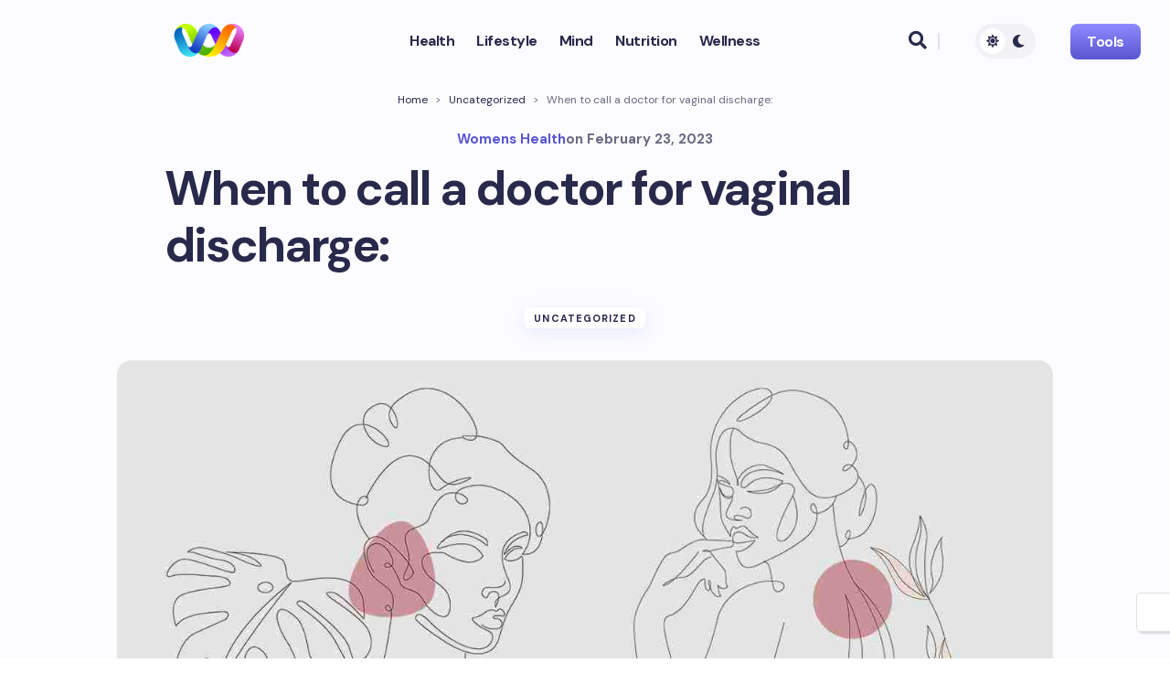

--- FILE ---
content_type: text/css
request_url: https://thewomenshealthmagazine.com/wp-content/plugins/dark-mode-for-divi/dark-mode.css?ver=6.8.2
body_size: -83
content:
body.dark-mode-divi{
	background-color: #121212;
}
body.dark-mode-divi #et-main-area,
body.dark-mode-divi #top-header,
body.dark-mode-divi #main-header,
body.dark-mode-divi .et-l.et-l--header .et_pb_section{
	filter: invert(1) hue-rotate(180deg) contrast(0.9) saturate(1.2);
	/*filter: invert(0.9) hue-rotate(180deg);*/
}
body.dark-mode-divi img,
body.dark-mode-divi video,
body.dark-mode-divi .et_pb_testimonial_portrait,
body.dark-mode-divi .no-dark-mode:not(.et_pb_menu){
	filter: invert(1) hue-rotate(180deg);
}
.no-dark-mode:not(.et_pb_image) img,
.no-dark-mode video{
	filter: unset !important;
}
body.dark-mode-divi #dark-mode-toggle{
	background-color : #222222;
}
body.dark-mode-divi #dark-mode-toggle:hover{
	background-color : black;
}

#dark-mode-toggle {
	position: fixed !important;
	top: 90vh !important;
	right: 0px;
	padding: 10px 10px;
	background: #ffffff;
	color: white;
	border: none;
	border-radius: 5px 0 0 5px;
	cursor: pointer !important;
	font-size: 16px;
	transition: all 0.3s ease;
	z-index: 999999;
	border: 1px solid #e0e0e0f7;
	border-right: 0px;
	box-shadow: rgba(0, 0, 0, 0.15) 1.95px 1.95px 2.2px;
}
#dark-mode-toggle:hover {
	background: #323232;
}
@media (max-width: 767px) {
	button#dark-mode-toggle {
		top: auto !important;
		bottom: 5px;
		right: 5px;
		border-radius: 4px !important;
		border-right: 1px solid #e0e0e0f7;
	}
}

--- FILE ---
content_type: text/css
request_url: https://thewomenshealthmagazine.com/wp-content/plugins/divi-collapse-submenu/css/style.css?ver=6.8.2
body_size: -138
content:
@font-face{font-family:ETmodules;font-display:block;src:url(/wp-content/themes/Divi/core/admin/fonts/modules/all/modules.eot);src:url(/wp-content/themes/Divi/core/admin/fonts/modules/all/modules.eot?#iefix) format("embedded-opentype"),url(/wp-content/themes/Divi/core/admin/fonts/modules/all/modules.ttf) format("truetype"),url(/wp-content/themes/Divi/core/admin/fonts/modules/all/modules.woff) format("woff"),url(/wp-content/themes/Divi/core/admin/fonts/modules/all/modules.svg#ETmodules) format("svg");font-weight:400;font-style:normal}

.mobile_nav.opened .mobile_menu_bar:before {
	content: "\4d";
}
.et_mobile_menu .menu-item-has-children > a { 
	background-color: transparent;
	position: relative; 
}
.et_mobile_menu .menu-item-has-children > a:after { 
	font-family: 'ETmodules';
	text-align: center;
	speak: none;
	font-weight: normal;
	font-variant: normal;
	text-transform: none;
	-webkit-font-smoothing: antialiased;
	position: absolute; 
}
.et_mobile_menu .menu-item-has-children > a:after { 
	font-size: 16px;
	content: '\4c';
	top: 13px;
	right: 10px;
	transition: all 0.3s ease;
}
.et_mobile_menu .menu-item-has-children.visible > a:after { 
	transform: rotate(45deg);
}
.et_mobile_menu ul.sub-menu { 
	transition: all 0.4s ease;
	overflow: hidden;
}
.et_mobile_menu li ul{
	max-height: 0px;
}
.et_mobile_menu .visible > ul.sub-menu { 
	max-height: 100vh;
}

--- FILE ---
content_type: application/x-javascript
request_url: https://thewomenshealthmagazine.com/wp-content/plugins/dark-mode-for-divi/dark-mode.js
body_size: -328
content:
document.addEventListener("DOMContentLoaded", function() {
    var button = document.getElementById("dark-mode-toggle");
    var body = document.body;

    // Check stored dark mode preference
   if (localStorage.getItem("dark-mode-divi") === "enabled") {
        body.classList.add("dark-mode-divi");
    }

    button.addEventListener("click", function() {
        body.classList.toggle("dark-mode-divi");
        // Save preference
        if (body.classList.contains("dark-mode-divi")) {
            localStorage.setItem("dark-mode-divi", "enabled");
        } else {
            localStorage.setItem("dark-mode-divi", "disabled");
        }
    });
});
